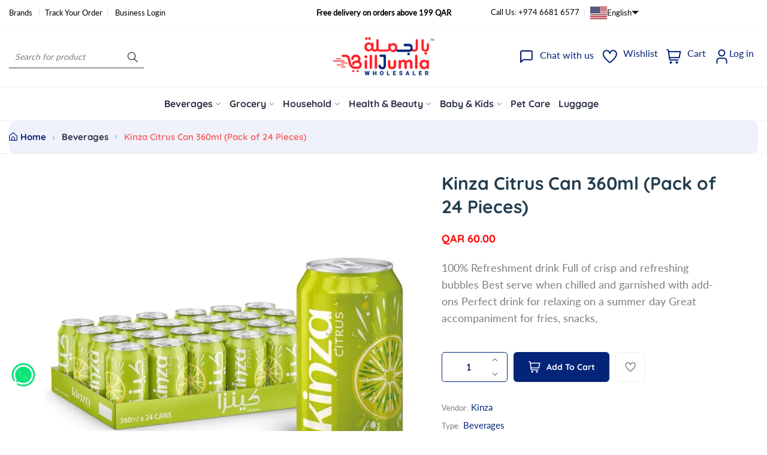

--- FILE ---
content_type: text/javascript; charset=utf-8
request_url: https://www.billjumla.com/products/kinza-can-360ml-variety-pack-pack-of-6-pieces-total-24-pieces.js
body_size: 73
content:
{"id":8347124400384,"title":"Kinza Can 360ml Variety Pack (Pack of 6 Pieces - Total 24 Pieces)","handle":"kinza-can-360ml-variety-pack-pack-of-6-pieces-total-24-pieces","description":"\u003cdiv\u003e\u003cstrong\u003e\u003cspan style=\"text-decoration: underline;\"\u003eProduct List Includes:\u003c\/span\u003e \u003c\/strong\u003e\u003c\/div\u003e\n\u003cdiv\u003e\u003cstrong\u003e\u003c\/strong\u003e\u003c\/div\u003e\n\u003cdiv\u003e1. Kinza Orange Can 360ml (Pack of 6 Pieces)\u003c\/div\u003e\n\u003cdiv\u003e2. Kinza Lemon Can 360ml (Pack of 6 Pieces)\u003c\/div\u003e\n\u003cdiv\u003e3. Kinza Cola Can 360ml (Pack of 6 Pieces)\u003c\/div\u003e\n\u003cdiv\u003e4. Kinza Citrus Can 360ml (Pack of 6 Pieces)\u003c\/div\u003e","published_at":"2023-12-20T11:43:57+03:00","created_at":"2023-12-12T16:12:54+03:00","vendor":"Kinza","type":"Beverages","tags":["Beverages","CAT: Soft Drinks \u0026 Energy Drinks","coca cola","Coca Cola Light","Coca Cola Zero","Grocery","Pepsi","Pepsi Diet","Pepsi Light","Type: Beverages"],"price":6000,"price_min":6000,"price_max":6000,"available":false,"price_varies":false,"compare_at_price":null,"compare_at_price_min":0,"compare_at_price_max":0,"compare_at_price_varies":false,"variants":[{"id":44151311270144,"title":"Default Title","option1":"Default Title","option2":null,"option3":null,"sku":"KZA110DRY00016,KZA110DRY00002,KZA110DRY00014,KZA110DRY00015","requires_shipping":true,"taxable":true,"featured_image":null,"available":false,"name":"Kinza Can 360ml Variety Pack (Pack of 6 Pieces - Total 24 Pieces)","public_title":null,"options":["Default Title"],"price":6000,"weight":360,"compare_at_price":null,"inventory_management":"shopify","barcode":null,"requires_selling_plan":false,"selling_plan_allocations":[]}],"images":["\/\/cdn.shopify.com\/s\/files\/1\/0143\/1198\/1156\/files\/Pack_15b8951c-9105-43cf-a8d6-c131bf52208d.jpg?v=1737011627"],"featured_image":"\/\/cdn.shopify.com\/s\/files\/1\/0143\/1198\/1156\/files\/Pack_15b8951c-9105-43cf-a8d6-c131bf52208d.jpg?v=1737011627","options":[{"name":"Title","position":1,"values":["Default Title"]}],"url":"\/products\/kinza-can-360ml-variety-pack-pack-of-6-pieces-total-24-pieces","media":[{"alt":null,"id":32316124365056,"position":1,"preview_image":{"aspect_ratio":1.001,"height":1000,"width":1001,"src":"https:\/\/cdn.shopify.com\/s\/files\/1\/0143\/1198\/1156\/files\/Pack_15b8951c-9105-43cf-a8d6-c131bf52208d.jpg?v=1737011627"},"aspect_ratio":1.001,"height":1000,"media_type":"image","src":"https:\/\/cdn.shopify.com\/s\/files\/1\/0143\/1198\/1156\/files\/Pack_15b8951c-9105-43cf-a8d6-c131bf52208d.jpg?v=1737011627","width":1001}],"requires_selling_plan":false,"selling_plan_groups":[]}

--- FILE ---
content_type: text/javascript; charset=utf-8
request_url: https://www.billjumla.com/products/kinza-can-360ml-variety-pack-pack-of-6-pieces-total-24-pieces.js
body_size: -25
content:
{"id":8347124400384,"title":"Kinza Can 360ml Variety Pack (Pack of 6 Pieces - Total 24 Pieces)","handle":"kinza-can-360ml-variety-pack-pack-of-6-pieces-total-24-pieces","description":"\u003cdiv\u003e\u003cstrong\u003e\u003cspan style=\"text-decoration: underline;\"\u003eProduct List Includes:\u003c\/span\u003e \u003c\/strong\u003e\u003c\/div\u003e\n\u003cdiv\u003e\u003cstrong\u003e\u003c\/strong\u003e\u003c\/div\u003e\n\u003cdiv\u003e1. Kinza Orange Can 360ml (Pack of 6 Pieces)\u003c\/div\u003e\n\u003cdiv\u003e2. Kinza Lemon Can 360ml (Pack of 6 Pieces)\u003c\/div\u003e\n\u003cdiv\u003e3. Kinza Cola Can 360ml (Pack of 6 Pieces)\u003c\/div\u003e\n\u003cdiv\u003e4. Kinza Citrus Can 360ml (Pack of 6 Pieces)\u003c\/div\u003e","published_at":"2023-12-20T11:43:57+03:00","created_at":"2023-12-12T16:12:54+03:00","vendor":"Kinza","type":"Beverages","tags":["Beverages","CAT: Soft Drinks \u0026 Energy Drinks","coca cola","Coca Cola Light","Coca Cola Zero","Grocery","Pepsi","Pepsi Diet","Pepsi Light","Type: Beverages"],"price":6000,"price_min":6000,"price_max":6000,"available":false,"price_varies":false,"compare_at_price":null,"compare_at_price_min":0,"compare_at_price_max":0,"compare_at_price_varies":false,"variants":[{"id":44151311270144,"title":"Default Title","option1":"Default Title","option2":null,"option3":null,"sku":"KZA110DRY00016,KZA110DRY00002,KZA110DRY00014,KZA110DRY00015","requires_shipping":true,"taxable":true,"featured_image":null,"available":false,"name":"Kinza Can 360ml Variety Pack (Pack of 6 Pieces - Total 24 Pieces)","public_title":null,"options":["Default Title"],"price":6000,"weight":360,"compare_at_price":null,"inventory_management":"shopify","barcode":null,"requires_selling_plan":false,"selling_plan_allocations":[]}],"images":["\/\/cdn.shopify.com\/s\/files\/1\/0143\/1198\/1156\/files\/Pack_15b8951c-9105-43cf-a8d6-c131bf52208d.jpg?v=1737011627"],"featured_image":"\/\/cdn.shopify.com\/s\/files\/1\/0143\/1198\/1156\/files\/Pack_15b8951c-9105-43cf-a8d6-c131bf52208d.jpg?v=1737011627","options":[{"name":"Title","position":1,"values":["Default Title"]}],"url":"\/products\/kinza-can-360ml-variety-pack-pack-of-6-pieces-total-24-pieces","media":[{"alt":null,"id":32316124365056,"position":1,"preview_image":{"aspect_ratio":1.001,"height":1000,"width":1001,"src":"https:\/\/cdn.shopify.com\/s\/files\/1\/0143\/1198\/1156\/files\/Pack_15b8951c-9105-43cf-a8d6-c131bf52208d.jpg?v=1737011627"},"aspect_ratio":1.001,"height":1000,"media_type":"image","src":"https:\/\/cdn.shopify.com\/s\/files\/1\/0143\/1198\/1156\/files\/Pack_15b8951c-9105-43cf-a8d6-c131bf52208d.jpg?v=1737011627","width":1001}],"requires_selling_plan":false,"selling_plan_groups":[]}

--- FILE ---
content_type: text/javascript; charset=utf-8
request_url: https://www.billjumla.com/products/tvl-202520-tivoli-sugar-free-cookies-142g-pack-of-2.js
body_size: 17
content:
{"id":8078430929152,"title":"Jacobsens Tivoli Sugar Free Cookies 142g (Pack of 2)","handle":"tvl-202520-tivoli-sugar-free-cookies-142g-pack-of-2","description":"","published_at":"2022-12-04T12:07:59+03:00","created_at":"2022-12-04T12:05:40+03:00","vendor":"Jacobsens","type":"Grocery","tags":["CAT: Food Cupboard","SCAT: Biscuits \u0026 Confectionery","Snacks","Type: Grocery"],"price":2500,"price_min":2500,"price_max":2500,"available":true,"price_varies":false,"compare_at_price":null,"compare_at_price_min":0,"compare_at_price_max":0,"compare_at_price_varies":false,"variants":[{"id":43468111773952,"title":"Default Title","option1":"Default Title","option2":null,"option3":null,"sku":"JSN110DRY00001","requires_shipping":true,"taxable":true,"featured_image":null,"available":true,"name":"Jacobsens Tivoli Sugar Free Cookies 142g (Pack of 2)","public_title":null,"options":["Default Title"],"price":2500,"weight":142,"compare_at_price":null,"inventory_management":"shopify","barcode":null,"requires_selling_plan":false,"selling_plan_allocations":[]}],"images":["\/\/cdn.shopify.com\/s\/files\/1\/0143\/1198\/1156\/products\/29.jpg?v=1737012701","\/\/cdn.shopify.com\/s\/files\/1\/0143\/1198\/1156\/products\/Tivoli.png?v=1737012701"],"featured_image":"\/\/cdn.shopify.com\/s\/files\/1\/0143\/1198\/1156\/products\/29.jpg?v=1737012701","options":[{"name":"Title","position":1,"values":["Default Title"]}],"url":"\/products\/tvl-202520-tivoli-sugar-free-cookies-142g-pack-of-2","media":[{"alt":null,"id":31280673325312,"position":1,"preview_image":{"aspect_ratio":1.0,"height":1000,"width":1000,"src":"https:\/\/cdn.shopify.com\/s\/files\/1\/0143\/1198\/1156\/products\/29.jpg?v=1737012701"},"aspect_ratio":1.0,"height":1000,"media_type":"image","src":"https:\/\/cdn.shopify.com\/s\/files\/1\/0143\/1198\/1156\/products\/29.jpg?v=1737012701","width":1000},{"alt":null,"id":30791338656000,"position":2,"preview_image":{"aspect_ratio":1.195,"height":493,"width":589,"src":"https:\/\/cdn.shopify.com\/s\/files\/1\/0143\/1198\/1156\/products\/Tivoli.png?v=1737012701"},"aspect_ratio":1.195,"height":493,"media_type":"image","src":"https:\/\/cdn.shopify.com\/s\/files\/1\/0143\/1198\/1156\/products\/Tivoli.png?v=1737012701","width":589}],"requires_selling_plan":false,"selling_plan_groups":[]}

--- FILE ---
content_type: text/javascript; charset=utf-8
request_url: https://www.billjumla.com/products/alkalive-sparkling-water-glass-330ml-2-packs-of-6-pieces-total-12-pieces.js
body_size: 552
content:
{"id":8245312094464,"title":"Alkalive Sparkling Water Glass 330ml - (2 Packs of 6 Pieces - Total 12 Pieces)","handle":"alkalive-sparkling-water-glass-330ml-2-packs-of-6-pieces-total-12-pieces","description":"\u003cp\u003e\u003cspan\u003eIndulge in the sparkling bliss of 330ml Sparkalive in Glass, crafted with care and free of added sugars. This exquisite sparkling water will dazzle your senses with its effervescence, leaving you revitalized and invigorated. Best served chilled, experience the perfect fusion of bubbles and pure refreshment in a convenient 330ml glass bottle. Elevate your moments with the tantalizing allure of 330ml Sparkalive in Glass.\u003c\/span\u003e\u003c\/p\u003e\n\u003ch3\u003e330\u003cspan\u003e \u003c\/span\u003e\u003csmall\u003eml\u003c\/small\u003e\n\u003c\/h3\u003e\n\u003cp\u003ePH 8-8.5\u003cbr\u003eTDS 100-120\u003cbr\u003eSodium 0.5-1\u003cbr\u003eMagnesium 2-10\u003cbr\u003eCalcium 25-50\u003cbr\u003ePotassium 10-40\u003c\/p\u003e\n\u003cp\u003e\u003cspan\u003e\u003cbr\u003e\u003c\/span\u003e\u003c\/p\u003e","published_at":"2023-10-05T16:02:55+03:00","created_at":"2023-08-31T11:47:04+03:00","vendor":"Alkalive","type":"Beverages","tags":["Beverages","Bottled Water","BTS23","CAT: Water","glass water","Groceries","Grocery","Ramadan Promo","Still Water","Type: Beverages"],"price":4200,"price_min":4200,"price_max":4200,"available":false,"price_varies":false,"compare_at_price":null,"compare_at_price_min":0,"compare_at_price_max":0,"compare_at_price_varies":false,"variants":[{"id":43890948931840,"title":"Default Title","option1":"Default Title","option2":null,"option3":null,"sku":"BIJ114HOF00792","requires_shipping":true,"taxable":true,"featured_image":null,"available":false,"name":"Alkalive Sparkling Water Glass 330ml - (2 Packs of 6 Pieces - Total 12 Pieces)","public_title":null,"options":["Default Title"],"price":4200,"weight":0,"compare_at_price":null,"inventory_management":"shopify","barcode":null,"requires_selling_plan":false,"selling_plan_allocations":[]}],"images":["\/\/cdn.shopify.com\/s\/files\/1\/0143\/1198\/1156\/files\/330Sparkling_1.jpg?v=1737011833","\/\/cdn.shopify.com\/s\/files\/1\/0143\/1198\/1156\/files\/330Sparkling.jpg?v=1737011833"],"featured_image":"\/\/cdn.shopify.com\/s\/files\/1\/0143\/1198\/1156\/files\/330Sparkling_1.jpg?v=1737011833","options":[{"name":"Title","position":1,"values":["Default Title"]}],"url":"\/products\/alkalive-sparkling-water-glass-330ml-2-packs-of-6-pieces-total-12-pieces","media":[{"alt":null,"id":31945842622720,"position":1,"preview_image":{"aspect_ratio":1.0,"height":1000,"width":1000,"src":"https:\/\/cdn.shopify.com\/s\/files\/1\/0143\/1198\/1156\/files\/330Sparkling_1.jpg?v=1737011833"},"aspect_ratio":1.0,"height":1000,"media_type":"image","src":"https:\/\/cdn.shopify.com\/s\/files\/1\/0143\/1198\/1156\/files\/330Sparkling_1.jpg?v=1737011833","width":1000},{"alt":null,"id":31945844719872,"position":2,"preview_image":{"aspect_ratio":1.0,"height":1000,"width":1000,"src":"https:\/\/cdn.shopify.com\/s\/files\/1\/0143\/1198\/1156\/files\/330Sparkling.jpg?v=1737011833"},"aspect_ratio":1.0,"height":1000,"media_type":"image","src":"https:\/\/cdn.shopify.com\/s\/files\/1\/0143\/1198\/1156\/files\/330Sparkling.jpg?v=1737011833","width":1000}],"requires_selling_plan":false,"selling_plan_groups":[]}

--- FILE ---
content_type: text/javascript; charset=utf-8
request_url: https://www.billjumla.com/products/oman-chips-assorted-15g-2-bags-of-20-pieces-total-40-pieces.js
body_size: 169
content:
{"id":5656445616289,"title":"Oman Chips Assorted 15g (2 Bags of 20 Pieces - Total 40 Pieces)","handle":"oman-chips-assorted-15g-2-bags-of-20-pieces-total-40-pieces","description":"","published_at":"2022-08-19T00:41:14+03:00","created_at":"2020-09-09T14:11:04+03:00","vendor":"Oman Chips","type":"Grocery","tags":["Back To School 2022","CAT: Food Cupboard","Chips","Groceries","Grocery","Oman Chips","SCAT: Chips \u0026 Snacks","Snacks","Type: Grocery"],"price":3100,"price_min":3100,"price_max":3100,"available":false,"price_varies":false,"compare_at_price":null,"compare_at_price_min":0,"compare_at_price_max":0,"compare_at_price_varies":false,"variants":[{"id":36124472869025,"title":"Default Title","option1":"Default Title","option2":null,"option3":null,"sku":"BIJ114HOF00325","requires_shipping":true,"taxable":true,"featured_image":null,"available":false,"name":"Oman Chips Assorted 15g (2 Bags of 20 Pieces - Total 40 Pieces)","public_title":null,"options":["Default Title"],"price":3100,"weight":0,"compare_at_price":null,"inventory_management":"shopify","barcode":null,"requires_selling_plan":false,"selling_plan_allocations":[]}],"images":["\/\/cdn.shopify.com\/s\/files\/1\/0143\/1198\/1156\/products\/OmanChipsX5.jpg?v=1737014228","\/\/cdn.shopify.com\/s\/files\/1\/0143\/1198\/1156\/products\/omanchipsassorted.jpg?v=1737014228","\/\/cdn.shopify.com\/s\/files\/1\/0143\/1198\/1156\/products\/omanchipsassorted-1.jpg?v=1737014228"],"featured_image":"\/\/cdn.shopify.com\/s\/files\/1\/0143\/1198\/1156\/products\/OmanChipsX5.jpg?v=1737014228","options":[{"name":"Title","position":1,"values":["Default Title"]}],"url":"\/products\/oman-chips-assorted-15g-2-bags-of-20-pieces-total-40-pieces","media":[{"alt":null,"id":26857680503040,"position":1,"preview_image":{"aspect_ratio":1.0,"height":1080,"width":1080,"src":"https:\/\/cdn.shopify.com\/s\/files\/1\/0143\/1198\/1156\/products\/OmanChipsX5.jpg?v=1737014228"},"aspect_ratio":1.0,"height":1080,"media_type":"image","src":"https:\/\/cdn.shopify.com\/s\/files\/1\/0143\/1198\/1156\/products\/OmanChipsX5.jpg?v=1737014228","width":1080},{"alt":null,"id":11120998809761,"position":2,"preview_image":{"aspect_ratio":0.934,"height":1073,"width":1002,"src":"https:\/\/cdn.shopify.com\/s\/files\/1\/0143\/1198\/1156\/products\/omanchipsassorted.jpg?v=1737014228"},"aspect_ratio":0.934,"height":1073,"media_type":"image","src":"https:\/\/cdn.shopify.com\/s\/files\/1\/0143\/1198\/1156\/products\/omanchipsassorted.jpg?v=1737014228","width":1002},{"alt":null,"id":11120998940833,"position":3,"preview_image":{"aspect_ratio":0.998,"height":1006,"width":1004,"src":"https:\/\/cdn.shopify.com\/s\/files\/1\/0143\/1198\/1156\/products\/omanchipsassorted-1.jpg?v=1737014228"},"aspect_ratio":0.998,"height":1006,"media_type":"image","src":"https:\/\/cdn.shopify.com\/s\/files\/1\/0143\/1198\/1156\/products\/omanchipsassorted-1.jpg?v=1737014228","width":1004}],"requires_selling_plan":false,"selling_plan_groups":[]}

--- FILE ---
content_type: text/javascript; charset=utf-8
request_url: https://www.billjumla.com/products/alkalive-sparkling-water-glass-330ml-2-packs-of-6-pieces-total-12-pieces.js
body_size: 38
content:
{"id":8245312094464,"title":"Alkalive Sparkling Water Glass 330ml - (2 Packs of 6 Pieces - Total 12 Pieces)","handle":"alkalive-sparkling-water-glass-330ml-2-packs-of-6-pieces-total-12-pieces","description":"\u003cp\u003e\u003cspan\u003eIndulge in the sparkling bliss of 330ml Sparkalive in Glass, crafted with care and free of added sugars. This exquisite sparkling water will dazzle your senses with its effervescence, leaving you revitalized and invigorated. Best served chilled, experience the perfect fusion of bubbles and pure refreshment in a convenient 330ml glass bottle. Elevate your moments with the tantalizing allure of 330ml Sparkalive in Glass.\u003c\/span\u003e\u003c\/p\u003e\n\u003ch3\u003e330\u003cspan\u003e \u003c\/span\u003e\u003csmall\u003eml\u003c\/small\u003e\n\u003c\/h3\u003e\n\u003cp\u003ePH 8-8.5\u003cbr\u003eTDS 100-120\u003cbr\u003eSodium 0.5-1\u003cbr\u003eMagnesium 2-10\u003cbr\u003eCalcium 25-50\u003cbr\u003ePotassium 10-40\u003c\/p\u003e\n\u003cp\u003e\u003cspan\u003e\u003cbr\u003e\u003c\/span\u003e\u003c\/p\u003e","published_at":"2023-10-05T16:02:55+03:00","created_at":"2023-08-31T11:47:04+03:00","vendor":"Alkalive","type":"Beverages","tags":["Beverages","Bottled Water","BTS23","CAT: Water","glass water","Groceries","Grocery","Ramadan Promo","Still Water","Type: Beverages"],"price":4200,"price_min":4200,"price_max":4200,"available":false,"price_varies":false,"compare_at_price":null,"compare_at_price_min":0,"compare_at_price_max":0,"compare_at_price_varies":false,"variants":[{"id":43890948931840,"title":"Default Title","option1":"Default Title","option2":null,"option3":null,"sku":"BIJ114HOF00792","requires_shipping":true,"taxable":true,"featured_image":null,"available":false,"name":"Alkalive Sparkling Water Glass 330ml - (2 Packs of 6 Pieces - Total 12 Pieces)","public_title":null,"options":["Default Title"],"price":4200,"weight":0,"compare_at_price":null,"inventory_management":"shopify","barcode":null,"requires_selling_plan":false,"selling_plan_allocations":[]}],"images":["\/\/cdn.shopify.com\/s\/files\/1\/0143\/1198\/1156\/files\/330Sparkling_1.jpg?v=1737011833","\/\/cdn.shopify.com\/s\/files\/1\/0143\/1198\/1156\/files\/330Sparkling.jpg?v=1737011833"],"featured_image":"\/\/cdn.shopify.com\/s\/files\/1\/0143\/1198\/1156\/files\/330Sparkling_1.jpg?v=1737011833","options":[{"name":"Title","position":1,"values":["Default Title"]}],"url":"\/products\/alkalive-sparkling-water-glass-330ml-2-packs-of-6-pieces-total-12-pieces","media":[{"alt":null,"id":31945842622720,"position":1,"preview_image":{"aspect_ratio":1.0,"height":1000,"width":1000,"src":"https:\/\/cdn.shopify.com\/s\/files\/1\/0143\/1198\/1156\/files\/330Sparkling_1.jpg?v=1737011833"},"aspect_ratio":1.0,"height":1000,"media_type":"image","src":"https:\/\/cdn.shopify.com\/s\/files\/1\/0143\/1198\/1156\/files\/330Sparkling_1.jpg?v=1737011833","width":1000},{"alt":null,"id":31945844719872,"position":2,"preview_image":{"aspect_ratio":1.0,"height":1000,"width":1000,"src":"https:\/\/cdn.shopify.com\/s\/files\/1\/0143\/1198\/1156\/files\/330Sparkling.jpg?v=1737011833"},"aspect_ratio":1.0,"height":1000,"media_type":"image","src":"https:\/\/cdn.shopify.com\/s\/files\/1\/0143\/1198\/1156\/files\/330Sparkling.jpg?v=1737011833","width":1000}],"requires_selling_plan":false,"selling_plan_groups":[]}

--- FILE ---
content_type: text/javascript; charset=utf-8
request_url: https://www.billjumla.com/products/oman-chips-assorted-15g-2-bags-of-20-pieces-total-40-pieces.js
body_size: -64
content:
{"id":5656445616289,"title":"Oman Chips Assorted 15g (2 Bags of 20 Pieces - Total 40 Pieces)","handle":"oman-chips-assorted-15g-2-bags-of-20-pieces-total-40-pieces","description":"","published_at":"2022-08-19T00:41:14+03:00","created_at":"2020-09-09T14:11:04+03:00","vendor":"Oman Chips","type":"Grocery","tags":["Back To School 2022","CAT: Food Cupboard","Chips","Groceries","Grocery","Oman Chips","SCAT: Chips \u0026 Snacks","Snacks","Type: Grocery"],"price":3100,"price_min":3100,"price_max":3100,"available":false,"price_varies":false,"compare_at_price":null,"compare_at_price_min":0,"compare_at_price_max":0,"compare_at_price_varies":false,"variants":[{"id":36124472869025,"title":"Default Title","option1":"Default Title","option2":null,"option3":null,"sku":"BIJ114HOF00325","requires_shipping":true,"taxable":true,"featured_image":null,"available":false,"name":"Oman Chips Assorted 15g (2 Bags of 20 Pieces - Total 40 Pieces)","public_title":null,"options":["Default Title"],"price":3100,"weight":0,"compare_at_price":null,"inventory_management":"shopify","barcode":null,"requires_selling_plan":false,"selling_plan_allocations":[]}],"images":["\/\/cdn.shopify.com\/s\/files\/1\/0143\/1198\/1156\/products\/OmanChipsX5.jpg?v=1737014228","\/\/cdn.shopify.com\/s\/files\/1\/0143\/1198\/1156\/products\/omanchipsassorted.jpg?v=1737014228","\/\/cdn.shopify.com\/s\/files\/1\/0143\/1198\/1156\/products\/omanchipsassorted-1.jpg?v=1737014228"],"featured_image":"\/\/cdn.shopify.com\/s\/files\/1\/0143\/1198\/1156\/products\/OmanChipsX5.jpg?v=1737014228","options":[{"name":"Title","position":1,"values":["Default Title"]}],"url":"\/products\/oman-chips-assorted-15g-2-bags-of-20-pieces-total-40-pieces","media":[{"alt":null,"id":26857680503040,"position":1,"preview_image":{"aspect_ratio":1.0,"height":1080,"width":1080,"src":"https:\/\/cdn.shopify.com\/s\/files\/1\/0143\/1198\/1156\/products\/OmanChipsX5.jpg?v=1737014228"},"aspect_ratio":1.0,"height":1080,"media_type":"image","src":"https:\/\/cdn.shopify.com\/s\/files\/1\/0143\/1198\/1156\/products\/OmanChipsX5.jpg?v=1737014228","width":1080},{"alt":null,"id":11120998809761,"position":2,"preview_image":{"aspect_ratio":0.934,"height":1073,"width":1002,"src":"https:\/\/cdn.shopify.com\/s\/files\/1\/0143\/1198\/1156\/products\/omanchipsassorted.jpg?v=1737014228"},"aspect_ratio":0.934,"height":1073,"media_type":"image","src":"https:\/\/cdn.shopify.com\/s\/files\/1\/0143\/1198\/1156\/products\/omanchipsassorted.jpg?v=1737014228","width":1002},{"alt":null,"id":11120998940833,"position":3,"preview_image":{"aspect_ratio":0.998,"height":1006,"width":1004,"src":"https:\/\/cdn.shopify.com\/s\/files\/1\/0143\/1198\/1156\/products\/omanchipsassorted-1.jpg?v=1737014228"},"aspect_ratio":0.998,"height":1006,"media_type":"image","src":"https:\/\/cdn.shopify.com\/s\/files\/1\/0143\/1198\/1156\/products\/omanchipsassorted-1.jpg?v=1737014228","width":1004}],"requires_selling_plan":false,"selling_plan_groups":[]}

--- FILE ---
content_type: text/javascript; charset=utf-8
request_url: https://www.billjumla.com/products/kinza-citrus-can-360ml-pack-of-24-pieces.js
body_size: 393
content:
{"id":8325953749248,"title":"Kinza Citrus Can 360ml (Pack of 24 Pieces)","handle":"kinza-citrus-can-360ml-pack-of-24-pieces","description":"\u003cul data-mce-fragment=\"1\"\u003e\n\u003cli data-mce-fragment=\"1\"\u003e100% Refreshment drink\u003c\/li\u003e\n\u003cli data-mce-fragment=\"1\"\u003eFull of crisp and refreshing bubbles\u003c\/li\u003e\n\u003cli data-mce-fragment=\"1\"\u003eBest serve when chilled and garnished with add-ons\u003c\/li\u003e\n\u003cli data-mce-fragment=\"1\"\u003ePerfect drink for relaxing on a summer day\u003c\/li\u003e\n\u003cli data-mce-fragment=\"1\"\u003eGreat accompaniment for fries, snacks, burgers, pizza, and more\u003c\/li\u003e\n\u003cli data-mce-fragment=\"1\"\u003eIdeal for serving to guests on any occasions\u003c\/li\u003e\n\u003c\/ul\u003e","published_at":"2023-12-11T12:02:46+03:00","created_at":"2023-11-23T14:44:49+03:00","vendor":"Kinza","type":"Beverages","tags":["Beverages","CAT: Soft Drinks \u0026 Energy Drinks","coca cola","Coca Cola Light","Coca Cola Zero","Grocery","Pepsi","Pepsi Diet","Pepsi Light","Type: Beverages"],"price":6000,"price_min":6000,"price_max":6000,"available":true,"price_varies":false,"compare_at_price":null,"compare_at_price_min":0,"compare_at_price_max":0,"compare_at_price_varies":false,"variants":[{"id":44093137617152,"title":"Default Title","option1":"Default Title","option2":null,"option3":null,"sku":"KZA110DRY00022","requires_shipping":true,"taxable":true,"featured_image":null,"available":true,"name":"Kinza Citrus Can 360ml (Pack of 24 Pieces)","public_title":null,"options":["Default Title"],"price":6000,"weight":360,"compare_at_price":null,"inventory_management":"shopify","barcode":null,"requires_selling_plan":false,"selling_plan_allocations":[]}],"images":["\/\/cdn.shopify.com\/s\/files\/1\/0143\/1198\/1156\/files\/WhatsAppImage2023-11-30at15.47.18.jpg?v=1737011637"],"featured_image":"\/\/cdn.shopify.com\/s\/files\/1\/0143\/1198\/1156\/files\/WhatsAppImage2023-11-30at15.47.18.jpg?v=1737011637","options":[{"name":"Title","position":1,"values":["Default Title"]}],"url":"\/products\/kinza-citrus-can-360ml-pack-of-24-pieces","media":[{"alt":null,"id":32239454617856,"position":1,"preview_image":{"aspect_ratio":1.0,"height":1000,"width":1000,"src":"https:\/\/cdn.shopify.com\/s\/files\/1\/0143\/1198\/1156\/files\/WhatsAppImage2023-11-30at15.47.18.jpg?v=1737011637"},"aspect_ratio":1.0,"height":1000,"media_type":"image","src":"https:\/\/cdn.shopify.com\/s\/files\/1\/0143\/1198\/1156\/files\/WhatsAppImage2023-11-30at15.47.18.jpg?v=1737011637","width":1000}],"requires_selling_plan":false,"selling_plan_groups":[]}

--- FILE ---
content_type: text/javascript; charset=utf-8
request_url: https://www.billjumla.com/products/tvl-202520-tivoli-sugar-free-cookies-142g-pack-of-2.js
body_size: 150
content:
{"id":8078430929152,"title":"Jacobsens Tivoli Sugar Free Cookies 142g (Pack of 2)","handle":"tvl-202520-tivoli-sugar-free-cookies-142g-pack-of-2","description":"","published_at":"2022-12-04T12:07:59+03:00","created_at":"2022-12-04T12:05:40+03:00","vendor":"Jacobsens","type":"Grocery","tags":["CAT: Food Cupboard","SCAT: Biscuits \u0026 Confectionery","Snacks","Type: Grocery"],"price":2500,"price_min":2500,"price_max":2500,"available":true,"price_varies":false,"compare_at_price":null,"compare_at_price_min":0,"compare_at_price_max":0,"compare_at_price_varies":false,"variants":[{"id":43468111773952,"title":"Default Title","option1":"Default Title","option2":null,"option3":null,"sku":"JSN110DRY00001","requires_shipping":true,"taxable":true,"featured_image":null,"available":true,"name":"Jacobsens Tivoli Sugar Free Cookies 142g (Pack of 2)","public_title":null,"options":["Default Title"],"price":2500,"weight":142,"compare_at_price":null,"inventory_management":"shopify","barcode":null,"requires_selling_plan":false,"selling_plan_allocations":[]}],"images":["\/\/cdn.shopify.com\/s\/files\/1\/0143\/1198\/1156\/products\/29.jpg?v=1737012701","\/\/cdn.shopify.com\/s\/files\/1\/0143\/1198\/1156\/products\/Tivoli.png?v=1737012701"],"featured_image":"\/\/cdn.shopify.com\/s\/files\/1\/0143\/1198\/1156\/products\/29.jpg?v=1737012701","options":[{"name":"Title","position":1,"values":["Default Title"]}],"url":"\/products\/tvl-202520-tivoli-sugar-free-cookies-142g-pack-of-2","media":[{"alt":null,"id":31280673325312,"position":1,"preview_image":{"aspect_ratio":1.0,"height":1000,"width":1000,"src":"https:\/\/cdn.shopify.com\/s\/files\/1\/0143\/1198\/1156\/products\/29.jpg?v=1737012701"},"aspect_ratio":1.0,"height":1000,"media_type":"image","src":"https:\/\/cdn.shopify.com\/s\/files\/1\/0143\/1198\/1156\/products\/29.jpg?v=1737012701","width":1000},{"alt":null,"id":30791338656000,"position":2,"preview_image":{"aspect_ratio":1.195,"height":493,"width":589,"src":"https:\/\/cdn.shopify.com\/s\/files\/1\/0143\/1198\/1156\/products\/Tivoli.png?v=1737012701"},"aspect_ratio":1.195,"height":493,"media_type":"image","src":"https:\/\/cdn.shopify.com\/s\/files\/1\/0143\/1198\/1156\/products\/Tivoli.png?v=1737012701","width":589}],"requires_selling_plan":false,"selling_plan_groups":[]}